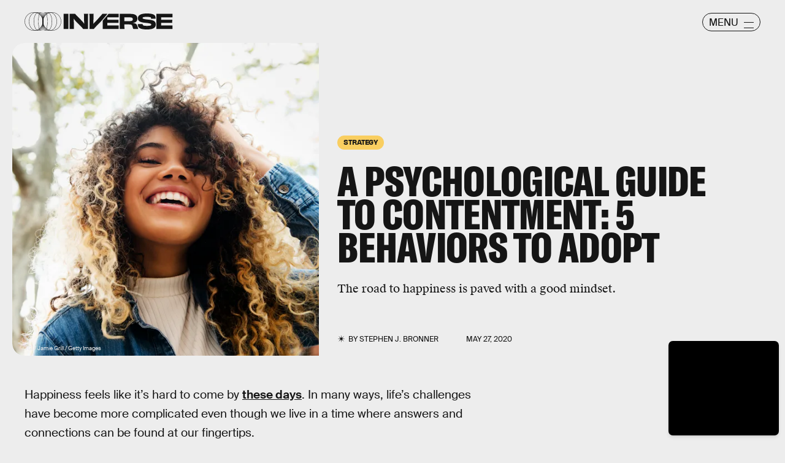

--- FILE ---
content_type: text/html; charset=utf-8
request_url: https://www.google.com/recaptcha/api2/aframe
body_size: 271
content:
<!DOCTYPE HTML><html><head><meta http-equiv="content-type" content="text/html; charset=UTF-8"></head><body><script nonce="0Kf7FHKyykNUBTzqQjCjQQ">/** Anti-fraud and anti-abuse applications only. See google.com/recaptcha */ try{var clients={'sodar':'https://pagead2.googlesyndication.com/pagead/sodar?'};window.addEventListener("message",function(a){try{if(a.source===window.parent){var b=JSON.parse(a.data);var c=clients[b['id']];if(c){var d=document.createElement('img');d.src=c+b['params']+'&rc='+(localStorage.getItem("rc::a")?sessionStorage.getItem("rc::b"):"");window.document.body.appendChild(d);sessionStorage.setItem("rc::e",parseInt(sessionStorage.getItem("rc::e")||0)+1);localStorage.setItem("rc::h",'1769104635449');}}}catch(b){}});window.parent.postMessage("_grecaptcha_ready", "*");}catch(b){}</script></body></html>

--- FILE ---
content_type: application/javascript
request_url: https://cdn2.bustle.com/2026/inverse/runtime-8239a63123.js
body_size: 2194
content:
(()=>{var e,s,a={},r={};function o(e){var s=r[e];if(void 0!==s)return s.exports;var t=r[e]={exports:{}};return a[e](t,t.exports,o),t.exports}o.m=a,e=[],o.O=(s,a,r,t)=>{if(!a){var c=1/0;for(i=0;i<e.length;i++){for(var[a,r,t]=e[i],n=!0,d=0;d<a.length;d++)(!1&t||c>=t)&&Object.keys(o.O).every((e=>o.O[e](a[d])))?a.splice(d--,1):(n=!1,t<c&&(c=t));if(n){e.splice(i--,1);var l=r();void 0!==l&&(s=l)}}return s}t=t||0;for(var i=e.length;i>0&&e[i-1][2]>t;i--)e[i]=e[i-1];e[i]=[a,r,t]},o.n=e=>{var s=e&&e.__esModule?()=>e.default:()=>e;return o.d(s,{a:s}),s},o.d=(e,s)=>{for(var a in s)o.o(s,a)&&!o.o(e,a)&&Object.defineProperty(e,a,{enumerable:!0,get:s[a]})},o.f={},o.e=e=>Promise.all(Object.keys(o.f).reduce(((s,a)=>(o.f[a](e,s),s)),[])),o.u=e=>235===e?"AdConsole-ea6881661b.js":528===e?"Reels-ReelsFloating-9c4992c86b.js":270===e?"Reels-ReelsStack-21ad8f6e34.js":928===e?"prebid-light-d8b3fdcfda.js":827===e?"prebid-85b8564e2d.js":165===e?"HubPage-bcf51730d6.js":775===e?"DiscoverPage-2e501eab53.js":871===e?"AuthorPage-dd2e2cfe5c.js":472===e?"SlideshowPage-b8675340aa.js":964===e?"CardPage-65be96be85.js":900===e?"FeatureCardPage-f3c702ff18.js":255===e?"ListiclePage-f5e039132a.js":433===e?"ShowcasePage-0502020fd9.js":213===e?"CardStoryPage-f08c96a306.js":885===e?"CardStoryPageAmp-eaa21881b8.js":518===e?"CardPreviewPage-5bc67ea37f.js":956===e?"LatestContentPage-e7af051e2f.js":374===e?"SearchPage-da9fc48dd5.js":730===e?"CategoriesPage-90b9ecefd3.js":390===e?"CategoryPage-6d801c1a1a.js":284===e?"BrowsePage-4afe123f89.js":312===e?"BrowseCategoryPage-6944c604bc.js":303===e?"ReelsPage-fdc7202137.js":void 0,o.miniCssF=e=>235===e?"AdConsole-8c605ea6f7.css":528===e?"Reels-ReelsFloating-00923f4859.css":270===e?"Reels-ReelsStack-4bf77ee90d.css":81===e?"commons-1-78cf8e8694.css":890===e?"commons-2-dab5abd730.css":903===e?"commons-4-736bde997a.css":93===e?"commons-5-95c816691a.css":486===e?"commons-6-519ced66eb.css":295===e?"commons-7-4444c637f4.css":249===e?"commons-9-a2317f21fb.css":165===e?"HubPage-ae1c66bcd9.css":638===e?"commons-15-d75667d1d1.css":871===e?"AuthorPage-24c764567a.css":817===e?"commons-12-f17dff0c80.css":475===e?"commons-3-5daedb8b41.css":440===e?"commons-8-b7883ad1c4.css":626===e?"commons-11-0490118220.css":964===e?"CardPage-c5c488893a.css":859===e?"commons-10-f6cf97000e.css":900===e?"FeatureCardPage-ac18500509.css":31===e?"commons-14-d582ae6c2c.css":656===e?"commons-13-c3570b7b8d.css":477===e?"commons-16-6503d6df53.css":885===e?"CardStoryPageAmp-115d09f7aa.css":518===e?"CardPreviewPage-aa252969d3.css":956===e?"LatestContentPage-b4209edcc8.css":374===e?"SearchPage-c748bf7bd8.css":730===e?"CategoriesPage-96d61202b8.css":390===e?"CategoryPage-4a3f53f039.css":284===e?"BrowsePage-8a6c0bf57a.css":312===e?"BrowseCategoryPage-8a6c0bf57a.css":303===e?"ReelsPage-92f6b35dd4.css":void 0,o.o=(e,s)=>Object.prototype.hasOwnProperty.call(e,s),s={},o.l=(e,a,r,t)=>{if(s[e])s[e].push(a);else{var c,n;if(void 0!==r)for(var d=document.getElementsByTagName("script"),l=0;l<d.length;l++){var i=d[l];if(i.getAttribute("src")==e){c=i;break}}c||(n=!0,(c=document.createElement("script")).charset="utf-8",o.nc&&c.setAttribute("nonce",o.nc),c.src=e),s[e]=[a];var f=(a,r)=>{c.onerror=c.onload=null,clearTimeout(g);var o=s[e];if(delete s[e],c.parentNode&&c.parentNode.removeChild(c),o&&o.forEach((e=>e(r))),a)return a(r)},g=setTimeout(f.bind(null,void 0,{type:"timeout",target:c}),12e4);c.onerror=f.bind(null,c.onerror),c.onload=f.bind(null,c.onload),n&&document.head.appendChild(c)}},o.r=e=>{"undefined"!=typeof Symbol&&Symbol.toStringTag&&Object.defineProperty(e,Symbol.toStringTag,{value:"Module"}),Object.defineProperty(e,"__esModule",{value:!0})},o.p="https://cdn2.bustle.com/2026/inverse/",(()=>{if("undefined"!=typeof document){var e={121:0};o.f.miniCss=(s,a)=>{e[s]?a.push(e[s]):0!==e[s]&&{31:1,81:1,93:1,165:1,235:1,249:1,270:1,284:1,295:1,303:1,312:1,374:1,390:1,440:1,475:1,477:1,486:1,518:1,528:1,626:1,638:1,656:1,730:1,817:1,859:1,871:1,885:1,890:1,900:1,903:1,956:1,964:1}[s]&&a.push(e[s]=(e=>new Promise(((s,a)=>{var r=o.miniCssF(e),t=o.p+r;if(((e,s)=>{for(var a=document.getElementsByTagName("link"),r=0;r<a.length;r++){var o=(c=a[r]).getAttribute("data-href")||c.getAttribute("href");if("stylesheet"===c.rel&&(o===e||o===s))return c}var t=document.getElementsByTagName("style");for(r=0;r<t.length;r++){var c;if((o=(c=t[r]).getAttribute("data-href"))===e||o===s)return c}})(r,t))return s();((e,s,a,r,t)=>{var c=document.createElement("link");c.rel="stylesheet",c.type="text/css",o.nc&&(c.nonce=o.nc),c.onerror=c.onload=a=>{if(c.onerror=c.onload=null,"load"===a.type)r();else{var o=a&&a.type,n=a&&a.target&&a.target.href||s,d=new Error("Loading CSS chunk "+e+" failed.\n("+o+": "+n+")");d.name="ChunkLoadError",d.code="CSS_CHUNK_LOAD_FAILED",d.type=o,d.request=n,c.parentNode&&c.parentNode.removeChild(c),t(d)}},c.href=s,document.head.appendChild(c)})(e,t,0,s,a)})))(s).then((()=>{e[s]=0}),(a=>{throw delete e[s],a})))}}})(),(()=>{var e={121:0};o.f.j=(s,a)=>{var r=o.o(e,s)?e[s]:void 0;if(0!==r)if(r)a.push(r[2]);else if(/^(4(40|75|77|86)|6(26|38|56)|8(1|17|59|90)|121|249|295|31|903|93)$/.test(s))e[s]=0;else{var t=new Promise(((a,o)=>r=e[s]=[a,o]));a.push(r[2]=t);var c=o.p+o.u(s),n=new Error;o.l(c,(a=>{if(o.o(e,s)&&(0!==(r=e[s])&&(e[s]=void 0),r)){var t=a&&("load"===a.type?"missing":a.type),c=a&&a.target&&a.target.src;n.message="Loading chunk "+s+" failed.\n("+t+": "+c+")",n.name="ChunkLoadError",n.type=t,n.request=c,r[1](n)}}),"chunk-"+s,s)}},o.O.j=s=>0===e[s];var s=(s,a)=>{var r,t,[c,n,d]=a,l=0;if(c.some((s=>0!==e[s]))){for(r in n)o.o(n,r)&&(o.m[r]=n[r]);if(d)var i=d(o)}for(s&&s(a);l<c.length;l++)t=c[l],o.o(e,t)&&e[t]&&e[t][0](),e[t]=0;return o.O(i)},a=globalThis.webpackChunk=globalThis.webpackChunk||[];a.forEach(s.bind(null,0)),a.push=s.bind(null,a.push.bind(a))})()})();